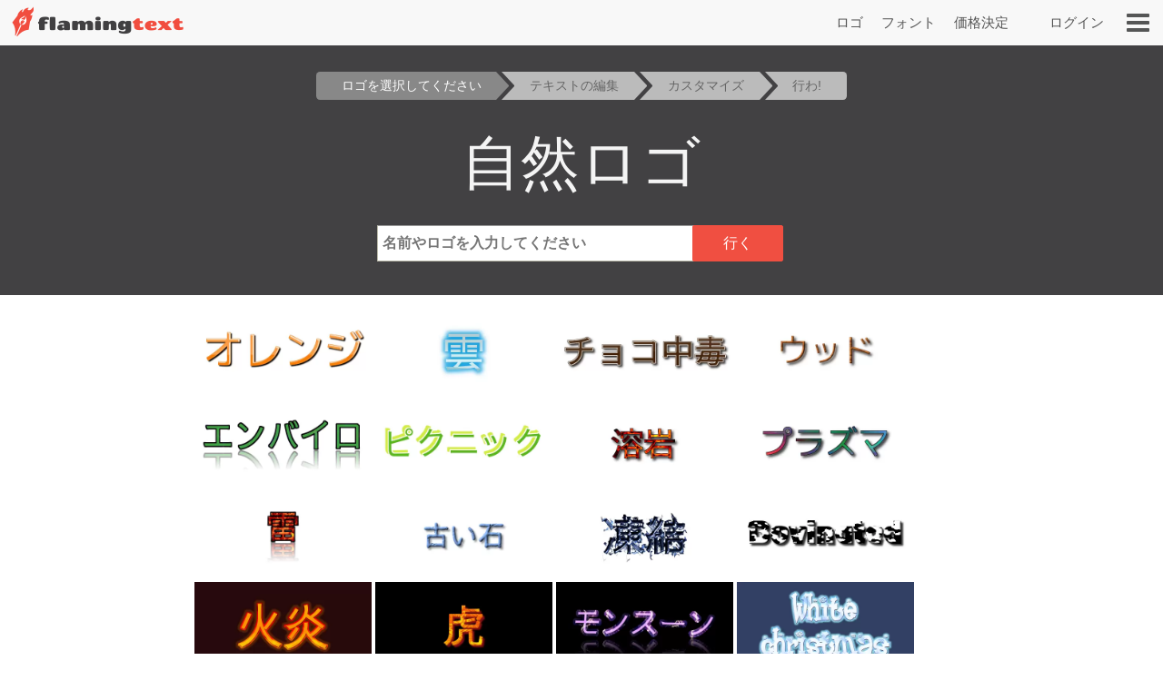

--- FILE ---
content_type: text/html;charset=UTF-8
request_url: https://flamingtext.jp/Nature-Logos?_loc=trailer
body_size: 18718
content:


		
<!DOCTYPE html>
<html lang="ja" id="html" class="" prefix="og: http://ogp.me/ns#" xmlns="http://www.w3.org/1999/xhtml" xmlns:fb="http://ogp.me/ns/fb#" xmlns:og="http://ogp.me/ns/fb#">
<!-- ftfluid/header -->
<head>
	<title>Nature Logos on FlamingText.com</title>
<meta name="description" content="Browse the free Logos in the Nature category."/><meta name="keywords" content="自由,ロゴ,ネイチャー"/><meta property="og:image" content="http://cdn1.ftimg.com/images/carousel/free-logos-3d-standing-padded-200-height.png"><meta name='viewport' content='width=device-width, initial-scale=1.0' ><meta name="robots" content="index, follow"/><link rel="canonical" href="https://flamingtext.jp/Nature-Logos" />
	<meta http-equiv="Content-Type" content="text/html; charset=UTF-8"/>
	<meta http-equiv='x-dns-prefetch-control' content='on'>
	<link rel="dns-prefetch" href="https://cdn1.ftimg.com">
	<link rel="dns-prefetch" href="https://logos.flamingtext.com">
	<meta name="copyright" content="FlamingText.com Pty Ltd" />
	
	<meta property="fb:admins" content="100000196742787"/>
	<meta property="fb:app_id" content="421611475551099"/>
	<meta name="apple-itunes-app" content="app-id=1054982568">
	<meta name="google-play-app" content="app-id=com.addtext.app">
	<meta name="p:domain_verify" content="5a94a801337dc939fc78787c47d1d3b6"/>
	<script>
	var html = document.getElementById("html");
	html.className = "has-js" + "";
	var premiumLogin = false;
	var isAtLeastPremiumMember = false;
	var isLoggedIn = false;
	var isMobile = false;
	var webp = true;
    const isAdmin = false;
    var ft=ft||{};
	ft.cmd=ft.cmd||[];

    </script>
	<style>/*
 * Copyright 1999-2025 FlamingText.com Pty Ltd
 * All rights are reserved.
 */
[class^="ftsprite-"]{display:inline-block;background-image:url("/images/ftsprite-952.png");background-size:195px 432px}.ftsprite-nib-195x40{background-position:0 0;width:195px;height:40px}.ftsprite-addtext16{background-position:0 -41px;width:16px;height:16px}.ftsprite-imagebot16{background-position:0 -58px;width:16px;height:16px}.ftsprite-blank16{background-position:0 -75px;width:16px;height:16px}.ftsprite-animator16{background-position:0 -92px;width:16px;height:16px}.ftsprite-animate24{background-position:0 -109px;width:24px;height:24px}.ftsprite-new-emblem-34x34{background-position:0 -134px;width:34px;height:34px}.ftsprite-new-star{background-position:0 -169px;width:26px;height:26px}.ftsprite-ft-premium-stars-b{background-position:0 -196px;width:20px;height:25px}.ftsprite-ft-premium-stars-p{background-position:0 -222px;width:20px;height:25px}.ftsprite-ft-premium-stars-g{background-position:0 -248px;width:38px;height:25px}.ftsprite-ft-premium-stars-grey{background-position:0 -274px;width:38px;height:25px}.ftsprite-hamburger-50x40{background-position:0 -300px;width:50px;height:40px}.ftsprite-facebook16{background-position:0 -341px;width:16px;height:16px}.ftsprite-twitter16{background-position:0 -358px;width:16px;height:16px}.ftsprite-ft-logonut-emblem{background-position:0 -375px;width:58px;height:57px}@media(min--moz-device-pixel-ratio:2.0),(-o-min-device-pixel-ratio:2.0),(-webkit-min-device-pixel-ratio:2.0),(min-device-pixel-ratio:2.0),(min-resolution:2.0dppx){[class^="ftsprite-"]{display:inline-block}.ftsprite-nib-195x40{background-image:url("/images/ftsprite-x2-952.png");background-size:195px 372px;background-position:0 0;width:195px;height:40px}.ftsprite-addtext16{background-image:url("/images/ftsprite-x2-952.png");background-size:195px 372px;background-position:0 -40px;width:16px;height:16px}.ftsprite-imagebot16{background-image:url("/images/ftsprite-x2-952.png");background-size:195px 372px;background-position:0 -57px;width:16px;height:16px}.ftsprite-blank16{background-image:url("/images/ftsprite-x2-952.png");background-size:195px 372px;background-position:0 -73px;width:16px;height:16px}.ftsprite-animator16{background-image:url("/images/ftsprite-x2-952.png");background-size:195px 372px;background-position:0 -90px;width:16px;height:16px}.ftsprite-animate24{background-image:url("/images/ftsprite-x2-952.png");background-size:195px 372px;background-position:0 -106px;width:12px;height:12px}.ftsprite-new-emblem-34x34{background-image:url("/images/ftsprite-x2-952.png");background-size:195px 372px;background-position:0 -119px;width:34px;height:34px}.ftsprite-new-star{background-image:url("/images/ftsprite-x2-952.png");background-size:195px 372px;background-position:0 -153px;width:26px;height:26px}.ftsprite-ft-premium-stars-b{background-image:url("/images/ftsprite-x2-952.png");background-size:195px 372px;background-position:0 -180px;width:20px;height:25px}.ftsprite-ft-premium-stars-p{background-image:url("/images/ftsprite-x2-952.png");background-size:195px 372px;background-position:0 -205px;width:20px;height:25px}.ftsprite-ft-premium-stars-g{background-image:url("/images/ftsprite-x2-952.png");background-size:195px 372px;background-position:0 -231px;width:38px;height:25px}.ftsprite-ft-premium-stars-grey{background-image:url("/images/ftsprite-x2-952.png");background-size:195px 372px;background-position:0 -256px;width:38px;height:25px}.ftsprite-facebook16{background-image:url("/images/ftsprite-x2-952.png");background-size:195px 372px;background-position:0 -282px;width:16px;height:16px}.ftsprite-twitter16{background-image:url("/images/ftsprite-x2-952.png");background-size:195px 372px;background-position:0 -298px;width:16px;height:16px}.ftsprite-ft-logonut-emblem{background-image:url("/images/ftsprite-x2-952.png");background-size:195px 372px;background-position:0 -315px;width:58px;height:57px}}*{margin:0;padding:0}*{-moz-box-sizing:border-box;-webkit-box-sizing:border-box;box-sizing:border-box}html{font:100%/1.5 Arial,sans-serif}body{text-rendering:optimizeLegibility}body,input,button{-webkit-font-smoothing:antialiased}h1{font-size:1.5em;margin-bottom:.5em;color:#424143}h2{font-size:18px;margin-bottom:.75em;border-bottom:1px solid #888;color:#484}h2 a{color:#484;text-decoration:none}h2 a:hover{color:#040}h2 .ft-secondary{margin-bottom:.75em;border-bottom:1px solid #aaa;color:#555}h3{margin-bottom:.5em}.symbianOS_240 body{width:240px}.symbianOS_320 body{width:320px}.symbianOS_360 body{width:360px}.symbianOS_640 body{width:640px}p{line-height:1.5;margin-bottom:1em}table{border-spacing:0;border-collapse:collapse}ul{list-style:none}a img{border:0}a{color:#040}.cf{display:block;*zoom:1}.cf:before,.cf:after{content:"";display:table}.cf:after{clear:both}input[type=number]{-moz-appearance:textfield}input[type=number]::-webkit-inner-spin-button,input[type=number]::-webkit-outer-spin-button{-webkit-appearance:none;margin:0}.clear{clear:both}.hide,.no-js .no-js-hide,.no-localStorage .no-localStorage-hide{display:none!important}button{font-family:Arial,sans-serif}button::-moz-focus-inner{border:0;padding:0}.ft-btn-border-mask{float:left;margin:5px 8px;border-radius:3px;overflow:hidden}.ft-btn,.ft-btn-small{display:block;position:relative;overflow:hidden;padding:7px 24px;width:100%;*width:auto;color:white;font:bold 16px/1.25 Arial,sans-serif;font-family:Arial,sans-serif;font-weight:400;text-align:center;white-space:nowrap;text-decoration:none;cursor:pointer;background:#f04f41;border:1px solid #f04f41;border-radius:2px;-webkit-user-select:none;-moz-user-select:none;-ms-user-select:none;-o-user-select:none;user-select:none}button.ft-btn,/ button.ft-btn-small{*padding:7px 0}.ft-btn:hover,.ft-btn-small:hover{border:1px solid #d84734;background:#d84734;box-shadow:none}.ft-btn:active{padding:8px 24px 6px}.ft-btn-small{display:block;letter-spacing:0;font-weight:normal;padding:4px 12px}.ft-btn-small:active{padding:5px 12px 3px}.ft-btn.secondary,.ft-btn-small.secondary{background:#ddd;filter:none;color:#333;border:1px solid #ddd;text-shadow:none;font-weight:normal}.ft-btn.secondary:hover,.ft-btn.secondary:focus,.ft-btn-small.secondary:hover,.ft-btn-small.secondary:focus{background:#ccc;box-shadow:none}.ft-btn .icon{margin-right:1em}.ft-btn-small .icon{margin:0 .75em 0 .25em}.buy-button .ft-btn,.buy-button .ft-btn-small{font-weight:bold;border-radius:4px}.ft-icon-btn-round{background-color:white;border:1px solid #555;border-radius:50em;display:inline-block;height:2.1em;width:2.1em;margin-right:.5em;padding:.5em;text-decoration:none}.ft-icon-btn-round:active{padding:.5em}.ft-icon-btn-round [class^="ftsprite-"],.ft-icon-btn-round .icon{vertical-align:top;margin:0}.ft-icon-btn-round.ft-btn.secondary{color:#555}.ft-btn.disabled,.ft-btn-small.disabled{color:#AAA!important;background:#DDD!important;filter:none!important;border-color:#AAA!important;cursor:default!important;text-shadow:none!important;box-shadow:none!important}.ft-btn.disabled{padding:8px 24px 6px}.ft-btn-small.disabled{padding:5px 12px 3px}input[type="text"],input[type="search"],input[type="number"],input[type="email"],input[type="password"],input[type="tel"],input[type="url"],select,option,textarea{-moz-border-bottom-colors:none;-moz-border-left-colors:none;-moz-border-right-colors:none;-moz-border-top-colors:none;background-color:white;border-color:#999 #aaa #bba #bba;border-image:none;border-style:solid;border-width:1px;font-family:Arial,sans-serif;font-size:.8125rem;margin-bottom:2px;margin-left:.2em;margin-right:1em;max-width:100%;padding:4px 0 4px 5px;width:95%}form textarea{min-height:2em;padding-bottom:0}input[type="text"],input[type="search"],input[type="number"],input[type="email"],input[type="password"],input[type="tel"],input[type="url"],select,option,textarea{background-color:white;width:95%;max-width:100%;font-family:Arial,sans-serif;font-size:13px;font-size:.8125rem;border:1px solid #bba;border-top:1px solid #999;border-right:1px solid #aaa;padding:4px 0 4px 5px;margin-bottom:2px;margin-left:.2em;margin-right:1em}form textarea{padding-bottom:0;min-height:2em}select{width:auto;height:24px;padding-top:2px;padding-right:2px;padding-bottom:2px}@media(max-width:699px){select{height:32px;padding:6px 5px}}@media(min-width:600px) and (max-width:1200px){.has-touch select{height:32px;padding:6px 5px}}option{width:auto;padding-left:8px;border:0;margin:0}input[type="text"]:focus,input[type="email"]:focus,input[type="password"]:focus,textarea:focus{border:1px solid #4343d1}.ftsprite-dragon-65x40{_background-image:url("/images/ft-dragon-65x40.png")!important}.ftsprite-nib-195x40{_background-image:url("/images/ft-nib-text-40.png")!important}.group{display:block;margin-bottom:1em}.group--large{margin-bottom:2em}.ft-hero .ft-top{width:100%;background:none repeat scroll 0 0 #f8f8f8;padding-bottom:10px;color:#555;text-align:center}.ft-hero-dark .ft-top{background-color:#424143}.ft-hero-light .ft-top{background-color:#eee}.ft-hero .ft-top{padding-top:15px}.ft-home-top .ft-hero-title,.ft-home-top .ft-hero-byline{color:#f4f4f4}.ft-hero-dark .ft-top .ft-hero-title{color:#f4f4f4}.ft-hero-light .ft-top .ft-hero-title{color:#666}.ft-hero-title{font-family:Arial,sans-serif;font-weight:300;font-size:65px;text-align:center;float:unset;margin-bottom:unset;color:#666;width:100%}.ft-hero-byline{font-family:Arial,sans-serif;font-size:24px/1.4em;font-weight:300;text-align:center;color:#666;width:100%}.ft-hero-dark .ft-top .ft-hero-byline{color:#f4f4f4}.ft-hero-light .ft-top .ft-hero-byline{color:#666}@media(max-width:490px){.ft-hero-title{font-size:24px}.ft-hero-byline{font-size:12px}}@media(max-width:840px){.ft-full{margin-right:10px}.ft-hero-title{font-size:2em;font-size:7vw}.ft-hero-byline{font-size:1em;font-size:3vw}}@media(max-width:1040px){.ft-hero-title{font-size:50px/1.4em;font-size:6vw}.ft-hero-byline{font-size:24px/1.4em;font-size:3vw}}@media(min-width:1041px){.ft-hero-title{font-size:50}.ft-hero-byline{font-size:24px}}@media(max-width:490px){.ft-hero-title{font-size:50px/1.4em;font-size:8vw}.ft-hero-byline{font-size:24px/1.4em;font-size:5vw}}.ft-content{min-height:600px}.ft-full{margin-left:200px;margin-right:200px;padding-left:7px;padding-right:7px}.ft-full.ft-noads{margin-left:0;margin-right:0}.ft-full-adleft{left:5px;top:10px;position:absolute}.ft-full-adright{right:5px;top:10px;position:absolute}.ft-full-section{position:relative}.ft-full{padding-bottom:50px}@media(max-width:1080px){.ft-full{margin-left:10px}}@media(max-width:840px){.ft-full{margin-right:10px;padding:0}}@media(max-width:500px){.ft-full{margin:0;padding-left:5px;padding-right:5px}}.arrow.ft-btn:after,.arrow.ft-btn-small:after,.arrow-left.ft-btn:before,.arrow-left.ft-btn-small:before{border-radius:50em;display:inline-block;font-size:1em;height:1.225em;width:1.125em;*width:0;*height:0;text-align:center;background:rgba(0,0,0,.15);font-family:Georgia,Arial,sans-serif;line-height:1.05;position:relative;top:-1px;margin-bottom:-5px}.disabled.arrow.ft-btn:after,.disabled.arrow.ft-btn-small:after,.disabled.arrow-left.ft-btn:before,.disabled.arrow-left.ft-btn-small:before{background:0}.arrow.ft-btn:after,.arrow.ft-btn-small:after{margin-left:20px;margin-right:-10px;padding:0 0 0 .1em}.arrow-left.ft-btn:before,.arrow-left.ft-btn-small:before{margin-right:20px;margin-left:-10px;width:1.225em}.arrow.ft-btn-small:after{font-size:.9em;margin:0 0 0 10px}.arrow-left.ft-btn-small:before{font-size:.9em;margin:0 10px 0 0}.secondary.arrow.ft-btn:after,.secondary.arrow.ft-btn-small:after,.secondary.arrow-left.ft-btn:before,.secondary.arrow-left.ft-btn-small:before{background:rgba(0,0,0,.1)}.ft-btn.disabled,.ft-btn-small.disabled,.arrow.ft-btn.disabled:after,.arrow.ft-btn-small.disabled:after{color:#AAA!important;background:#DDD!important;filter:none!important;border-color:#AAA!important;cursor:default!important;text-shadow:none!important;box-shadow:none!important}.ft-btn.disabled{padding:8px 24px 6px}.ft-btn-small.disabled{padding:5px 12px 3px}.fade-in .ft-btn.disabled,.fade-in .ft-btn-small.disabled{filter:alpha(opacity=0)}.faded-in .ft-btn.disabled,.faded-in .ft-btn-small.disabled{filter:none}.faded-in .disabled.ft-btn,.faded-in .disabled.ft-btn-small{filter:none}.center-self{margin-left:auto;margin-right:auto}.center-wrapper{text-align:center}.ft-search-field-btn{color:black;float:right;border:1px solid #666;font-size:13px;height:26px;line-height:26px;*height:24px;*line-height:24px;border-radius:2px;padding:0 0 0 5px;*height:auto;height:auto\0/;*padding:4px 0 4px 5px;padding:5px 0 4px 5px\0/;line-height:inherit\0/}.ft-search-field-btn{float:right;padding:0;height:26px;width:29px;margin-left:-29px;border:1px solid #666;border-radius:0 3px 3px 0;background:#eee;background:-webkit-linear-gradient(top,#fff 0,#ccc 100%);background:linear-gradient(to bottom,#fff 0,#ccc 100%);box-shadow:0 1px 1px rgba(0,0,0,.25);cursor:pointer;position:relative;z-index:1}.ft-search-field-btn:hover{box-shadow:inset 0 1px 1px rgba(50,50,50,.25)}.ft-search-field-btn::-moz-focus-inner{padding:0;border:0}.ft-input-btn-icon{display:block;width:27px;height:24px}.ft-search-input-btn-icon{background:url("/images/icons/ft-ui-icon-spritesheet.png") top center no-repeat}.ft-alphabet-list{font-size:14px}.ft-alphabet-list li{float:left;min-width:8px;text-align:center}.ft-alphabet-list a,.ft-alphabet-list .ft-font-li-active{display:block;text-decoration:none;color:black;padding:4px 2px 4px}.ft-alphabet-list a:hover{text-decoration:underline}@media(max-width:800px){.ft-alphabet-list li{min-width:20px}.ft-alphabet-list-lead{display:block;padding:4px 2px 4px}}.checkered{background-image:url('/images/checkered.png')}.ft-back-to-top{clear:both;display:block;float:right;padding:6px 0;font-size:14px;margin-bottom:1em;text-decoration:none;color:#f04f41}@media(max-width:700px){.ft-back-to-top{float:none;text-align:center}}.collapse-arrow{cursor:pointer;*text-decoration:underline}.collapse-arrow:after{content:"\25bc";margin-left:.3em}.active.collapse-arrow:after,.active .collapse-arrow:after{content:"\25b2"}.abs-center-self{position:absolute;margin:auto;top:0;bottom:0;left:0;right:0}.blocker,.abs-overlay{position:absolute;top:0;left:0;bottom:0;right:0;z-index:1}.blocker{background:url('/images/x.gif')}.logoImageDiv{position:relative;max-width:100%}.logoImage{max-width:100%;max-height:100%;vertical-align:bottom}.fullSize.logoImage{max-width:none!important;max-height:none!important}.no-touch .logoImageDiv:hover .logoPreviewOverlay{z-index:20;*height:auto}.logoPreviewOverlay{display:block;position:absolute;height:auto;width:530px;padding-bottom:10px;top:-20px;*top:20px;left:50px;z-index:-10;overflow:hidden}.logoPreviewFixed .logoPreviewOverlay{top:0}.logoPreviewOverlayMessage{position:relative;padding:.5em 2em 0;*padding-bottom:.5em;background-color:#fafad2;border:1px solid #c4c465;text-align:center;cursor:default;visibility:hidden;-webkit-transition:-webkit-transform .85s cubic-bezier(.175,.885,.1,1.09) .35s;transition:transform .85s cubic-bezier(.175,.885,.1,1.09) .35s;-webkit-transform:translateY(-300px);-ms-transform:translateY(-300px);transform:translateY(-300px)}.logoPreviewOverlayMessage:hover{-webkit-transition:none;transition:none}.logoPreviewOverlayMessage p{float:left;font-size:15px;color:#1a1a1a}.logoPreviewOverlayMessage a{color:#8c8c00}.no-touch .logoPreviewOverlayMessage a:hover{color:#6b6b00}.no-touch .logoImageDiv:hover .logoPreviewOverlay{top:-20px}.no-touch .logoImageDiv:hover .logoPreviewOverlayMessage{visibility:visible;-webkit-transform:translateY(0);-ms-transform:translateY(0);transform:translateY(0)}.ft-fluid-wrapper{height:auto!important;min-height:100%;overflow:hidden;position:relative;width:100%}.ft-breadcrumbs{font-size:13px;margin-bottom:10px;color:#444}.ft-breadcrumbs a{color:#777}.ft-seo-blurb{margin:40px 0 20px 0}.ft-seo-blurb.intro{margin-top:20px}.ft-seo-blurb.intro h2{margin-top:20px}.ft-seo-blurb.outro{margin-bottom:60px}.ft-seo-blurb ol{margin-left:1.1em}.ft-seo-blurb ol li{margin-bottom:10px}.ft-seo-blurb ul{list-style:disc;margin-left:1.1em}.ft-seo-blurb ul li{margin-bottom:10px}@media(max-width:1200px){.has-touch .ft-breadcrumbs{line-height:32px;margin:-8px 0 4px}.has-touch .ft-breadcrumbs a{display:inline-block}}@media(max-width:800px){.ft-breadcrumbs{line-height:32px;margin:-8px 0 4px}.ft-breadcrumbs a{display:inline-block}}.ft-header{width:100%;background:#f8f8f8 none repeat scroll 0 0;height:50px;display:flex}.ft-header-logo{margin-left:10px;text-decoration:none}.ft-header-logo img{margin-top:4px}.ft-header-account{float:right;height:50px;z-index:1011;color:#555;padding:0 10px}.ft-header-account a{text-decoration:none;font-size:15px;font-weight:normal;line-height:50px}.ft-header-account a img{padding-top:15px}.ft-header-menu{float:right;height:50px}.ft-header-menu img{margin:15px;cursor:pointer;width:25px}.opera-mini .ft-header-menu-action{height:50px;padding:15px 20px}.ft-header-menu-action:active{color:#444}@media(max-width:400px){.ft-header{height:45px}.ft-header-logo{margin-left:0}.ft-header-logo img{width:auto!important;height:auto!important;max-height:35px!important;padding:3px 0 0}.ft-header-account{padding:0}}@media(max-width:300px){.ft-header-account{display:none}}.ft-your-logo{display:inline-block;height:40px;max-width:400px;width:80%;margin:20px auto;position:relative}.ft-your-logo-input{display:inline-block!important;float:none!important;font-size:16px!important;font-weight:bold!important;height:40px!important;left:-25px!important;width:100%!important;margin:0!important;position:absolute!important;top:0!important}.ft-your-logo .ft-btn-border-mask button{height:40px;padding:9px 5px}.ft-your-logo .ft-btn-border-mask{border-radius:0;display:inline-block;margin:0;position:absolute;right:-22px;top:0;vertical-align:bottom;width:100px}.ft-logos{text-align:justify;position:relative;padding-left:5px;padding-right:5px;display:flex;flex-wrap:wrap;padding-top:10px;padding-bottom:10px}.ft-logos-black{background-color:#000;margin-bottom:15px}.ft-logo.ft-black{border-color:#fff}.ft-logos:after{display:inline-block;width:100%;content:''}.ft-logo-2x{max-width:480px;min-height:60px;aspect-ratio:4}.ft-logo{align-content:center;max-width:240px;min-height:80px;aspect-ratio:2}.ft-logo,.ft-logo-2x{background-color:#fff;border:1px solid white;font-size:0;margin:1px;max-height:120px;height:100%;text-align:center;position:relative;overflow:hidden}.ft-black{background-color:#000}.ft-logo:hover,.ft-logo-2x:hover{border:1px solid #4040de;box-shadow:0 0 2px 1px #4040de}.ft-logo img,.ft-logo-2x img{max-width:100%;max-height:100%;width:auto;height:auto}@media(max-width:9999px){.ft-logo{width:16%}.ft-logo-2x{width:24%}}@media(max-width:2000px){.ft-logo-2x{width:32%}}@media(max-width:1570px){.ft-logo{width:19%}}@media(max-width:1400px){.ft-logo-2x{width:49%}}@media(max-width:1300px){.ft-logo{width:23%}}@media(max-width:840px){.ft-logo{width:32%}}@media(max-width:520px){.ft-logo-2x{width:98%}}@media(max-width:490px){.ft-logo{width:48%}}@media(max-width:250px){.ft-logo{width:95%}}.ft-game-logo-2x{max-height:240px;min-height:60px}.ft-game-logo{max-width:240px;min-height:80px;max-height:unset;aspect-ratio:1}.ft-game-logo-2x img{max-height:240px}.ftll{display:flex;flex-wrap:wrap;margin-top:5px;margin-bottom:20px}.ftll-item{position:relative;margin:2.5px;display:block;overflow:hidden;border-radius:5px;flex-basis:var(--ftllFlexBasisDef);border:1px solid #fff}.ftll-item:hover{border:1px solid #4040de;box-shadow:0 0 2px 1px #4040de}@media(max-width:1280px){.ftll-item{flex-basis:var(--ftllFlexBasisLarge)}}@media(max-width:1024px){.ftll-item{flex-basis:var(--ftllFlexBasisMedium)}}@media(max-width:600px){.ftll-item{flex-basis:var(--ftllFlexBasisSmall)}}.ftll-item-inner{overflow:hidden;top:0;left:0;width:100%;height:100%;align-content:center}.ftll-item-inner-picture{width:100%;position:relative}.ftll picture{display:block;line-height:0}.ftll img{width:100%;height:auto;aspect-ratio:auto}.ftll-item a{display:block;position:absolute;text-decoration:none;top:0;left:0;height:100%;width:100%}.ft-black{background-color:#000}.ft-wizard-statusbar{display:inline-block;font-size:14px;font-size:.875rem;line-height:1;margin-top:1em;margin-bottom:1em;-webkit-user-select:none;-moz-user-select:none;-ms-user-select:none;-o-user-select:none;user-select:none}.ft-wizard-statusbar-item{float:left;white-space:nowrap;background-color:#e0e0e0;color:#666;padding:.6em 1.2em .6em 2.2em;margin-right:6px;*padding:4px 18px;text-align:center;text-decoration:none;position:relative;cursor:default}.ft-hero-dark .ft-wizard-statusbar-item{background-color:#bbb}.ft-wizard-statusbar-item.first{padding-left:2em;*padding-left:18px;border-radius:.3em 0 0 .3em}.ft-wizard-statusbar-item.last{padding-right:2em;*padding-right:18px;border-radius:0 .3em .3em 0;margin-right:0}.ft-wizard-statusbar-item.linked{cursor:pointer}.ft-wizard-statusbar-item.linked:hover{background-color:#AAA;color:white}.ft-hero-dark .ft-wizard-statusbar-item.linked:hover{color:#424143}.ft-wizard-statusbar-item.selected,.ft-wizard-statusbar-item.selected:hover{background-color:#424143;color:white;cursor:default}.ft-hero-dark .ft-wizard-statusbar-item.selected,.ft-hero-dark .ft-wizard-statusbar-item.selected:hover{background-color:#888}.ft-wizard-ie7-seperator{float:left;color:#666;margin:4px 4px 4px 0;display:none;*display:inline-block;*vertical-align:middle;*zoom:1}.ft-wizard-statusbar-item:after,.ft-wizard-statusbar-item:before{content:"";height:0;width:0;border-style:solid;border-width:1.1em 0 1.1em 1em;position:absolute;left:100%;top:0;-webkit-transform:rotate(360deg)}.ft-wizard-statusbar-item:before{border-color:transparent transparent transparent white;left:0}.ft-hero-dark .ft-wizard-statusbar-item:before{border-color:transparent transparent transparent #424143}.ft-wizard-statusbar-item:after{border-color:transparent transparent transparent #e0e0e0;z-index:1}.ft-hero-dark .ft-wizard-statusbar-item:after{border-color:transparent transparent transparent #bbb}.ft-wizard-statusbar-item.linked:hover:after{border-color:transparent transparent transparent #aaa}.ft-wizard-statusbar-item.selected:after,.ft-wizard-statusbar-item.selected:hover:after{border-color:transparent transparent transparent #424143}.ft-hero-dark .ft-wizard-statusbar-item.selected:after,.ft-hero-dark .ft-wizard-statusbar-item.selected:hover:after{border-color:transparent transparent transparent #888}.ft-wizard-statusbar-item.first:before,.ft-wizard-statusbar-item.last:after{display:none}@media(max-width:550px){.ft-wizard-statusbar{font-size:12px;font-size:.75rem}.ft-wizard-statusbar-item{margin-right:4px}}@media(max-width:450px){.ft-wizard-statusbar-item{padding:.5em .2em .5em 1.3em}.ft-wizard-statusbar-item.first{padding-left:.7em}.ft-wizard-statusbar-item.last{padding-right:.7em}.ft-wizard-statusbar-item:after,.ft-wizard-statusbar-item:before{border-width:1em 0 1em 1em}}@media(max-width:350px){.ft-wizard-statusbar{margin-top:0;margin-bottom:0}.ft-wizard-statusbar-item{margin-bottom:.5em;padding:.5em 0 .5em 1.3em}.ft-wizard-statusbar-item.first{padding-left:.6em}.ft-wizard-statusbar-item.last{padding-right:.6em}}@media(max-width:318px){.ft-wizard-statusbar-item{border-radius:0;padding:.1em 0 .1em .7em;margin-right:3px}.ft-wizard-statusbar-item.first,.ft-wizard-statusbar-item.last{padding-left:.2em;border-radius:0}.ft-wizard-statusbar-item:after,.ft-wizard-statusbar-item:before{border-width:.6em 0 .6em .6em}}.opera-mini .ft-wizard-statusbar{margin-top:.5em;margin-bottom:.5em}.opera-mini .ft-wizard-statusbar-item{border-radius:0;padding:.1em 0 .1em .7em;margin-right:3px}.opera-mini .ft-wizard-statusbar-item.first{padding-left:.2em;border-radius:0}.opera-mini .ft-wizard-statusbar-item.last{padding-right:.2em;border-radius:0}.opera-mini .ft-wizard-statusbar-item:after,.opera-mini .ft-wizard-statusbar-item:before{border-width:.6em 0 .6em .6em}.ft-preview-variation-wrapper{margin-top:20px}</style>
				    <!--/css/logos-952.min.css--><style>/*
 * Copyright 1999-2025 FlamingText.com Pty Ltd
 * All rights are reserved.
 */
.ft-logos{text-align:justify;position:relative;padding-left:5px;padding-right:5px;display:flex;flex-wrap:wrap;padding-top:10px;padding-bottom:10px}.ft-logos-black{background-color:#000;margin-bottom:15px}.ft-logo.ft-black{border-color:#fff}.ft-logos:after{display:inline-block;width:100%;content:''}.ft-logo-2x{max-width:480px;min-height:60px;aspect-ratio:4}.ft-logo{align-content:center;max-width:240px;min-height:80px;aspect-ratio:2}.ft-logo,.ft-logo-2x{background-color:#fff;border:1px solid white;font-size:0;margin:1px;max-height:120px;height:100%;text-align:center;position:relative;overflow:hidden}.ft-black{background-color:#000}.ft-logo:hover,.ft-logo-2x:hover{border:1px solid #4040de;box-shadow:0 0 2px 1px #4040de}.ft-logo img,.ft-logo-2x img{max-width:100%;max-height:100%;width:auto;height:auto}@media(max-width:9999px){.ft-logo{width:16%}.ft-logo-2x{width:24%}}@media(max-width:2000px){.ft-logo-2x{width:32%}}@media(max-width:1570px){.ft-logo{width:19%}}@media(max-width:1400px){.ft-logo-2x{width:49%}}@media(max-width:1300px){.ft-logo{width:23%}}@media(max-width:840px){.ft-logo{width:32%}}@media(max-width:520px){.ft-logo-2x{width:98%}}@media(max-width:490px){.ft-logo{width:48%}}@media(max-width:250px){.ft-logo{width:95%}}.ft-game-logo-2x{max-height:240px;min-height:60px}.ft-game-logo{max-width:240px;min-height:80px;max-height:unset;aspect-ratio:1}.ft-game-logo-2x img{max-height:240px}
</style>				    <!--/css/justify-grid-952.min.css--><style>/*
 * Copyright 1999-2025 FlamingText.com Pty Ltd
 * All rights are reserved.
 */
.ft-justify-grid{text-align:justify;line-height:0;*text-justify:distribute-all-lines;*zoom:expression(this.runtimeStyle.zoom="1",this.appendChild(document.createElement("span")).style.fontSize="0")}.ft-justify-grid:after{content:'';display:inline-block;width:100%}.ft-justify-grid-item,.ft-justify-grid .ft-logo-border{display:inline-block;vertical-align:top;line-height:1.5;*display:inline;*zoom:1}.placeholder.ft-justify-grid-item{height:0!important;padding:0!important;border:0!important;margin:0!important}.ft-justify-grid .ft-logo-border{float:none;margin:0 0 1em 0;width:32%;*width:29%}.mobile .ft-justify-grid .ft-logo-border{width:48%;max-width:48%}@media(max-width:350px){.ft-justify-grid .ft-logo-border{max-width:31%}.mobile .ft-justify-grid .ft-logo-border{max-width:47%}}@media(max-width:320px){.ft-justify-grid .ft-logo-border{max-width:30%}.mobile .ft-justify-grid .ft-logo-border{max-width:46%}}
</style>				    <!--/css/logo-cat-952.min.css--><style>/*
 * Copyright 1999-2025 FlamingText.com Pty Ltd
 * All rights are reserved.
 */
.ft-cat-nav{color:#fff;margin-bottom:1em;max-width:100%;text-shadow:0 0 0 transparent,1px 1px 2px #101010}.ft-cat-nav.wide{width:100%}.ft-cat-nav.box,.logo-cat-box{float:left;width:300px}.ft-cat-nav.single-col{float:left;width:148px}.ft-cat-nav-header{color:#f8f8f8;font-size:15px;font-weight:normal;font-family:"Roboto",Arial,sans-serif;margin-bottom:0;padding:10px 0;text-indent:12px;background:#f04f41;border:2px solid #f04f41;cursor:default;border-radius:3px 3px 0 0;text-shadow:none}.wide .ft-cat-nav-header{text-indent:1em;padding:5px 0}.ft-cat-nav-list{font-size:15px;padding:14px 0;background-color:#424143;padding:10px 2px;border:2px solid #424143;border-top:0;border-radius:0 0 2px 2px}.wide.ft-cat-nav .ft-cat-nav-list{padding:8px 10px}.ft-cat-nav-column{float:left}.box .ft-cat-nav-column{width:49%}.single-col .ft-cat-nav-column{float:none}.col-4.ft-cat-nav-column{width:33%}.ft-cat-nav-list-border{margin-left:5px;margin-right:35px;margin-bottom:5px;height:11px;border-bottom:1px dashed #f04f41}.wide.ft-cat-nav .ft-cat-nav-promo-ul{float:left;border-right:1px dashed #f04f41;*margin-left:-1px;padding-right:.5%}.ft-cat-nav-list li{white-space:nowrap;display:block;margin-left:6px}.ft-cat-nav-list a{display:block;text-decoration:none;color:#bbb;padding-top:2px;text-indent:7%;text-shadow:none;padding-bottom:6px;padding-top:6px}.ft-cat-nav-list a:hover{color:#fff}.wide .ft-cat-nav-list [data-catsize]:after{content:" ("attr(data-catsize)")"}@media(max-width:800px){.wide.ft-cat-nav-list{font-size:14px;padding:8px 1%}.ft-cat-nav-header{background:#f04f41}}@media(max-width:500px){.wide .ft-cat-nav-list [data-catsize]:after{content:""}}
</style><!--inline critical path css-->
		<style>
</style>

<link rel="apple-touch-icon" sizes="180x180" href="https://cdn1.ftimg.com/images/icons/apple-icon-180x180.png" />
<link rel="apple-touch-icon" sizes="57x57" href="https://cdn1.ftimg.com/images/icons/apple-icon-57x57.png" />
<link rel="icon" type="image/png" sizes="192x192"  href="https://cdn1.ftimg.com/images/icons/android-icon-192x192.png" />
<link rel="icon" type="image/png" sizes="32x32"  href="https://cdn1.ftimg.com/images/icons/favicon-32x32.png" />
<meta name="msapplication-TileColor" content="#ffffff">
<meta name="msapplication-TileImage" content="https://cdn1.ftimg.com/images/icons/ms-icon-144x144.png" />

<script  src="https://cdn1.ftimg.com/js/ftnew2-ja_JP-952.min.js"></script><!-- /js/tooltip-952.min.js--><script>/*
 * Copyright 1999-2025 FlamingText.com Pty Ltd
 * All rights are reserved.
 */
var $jscomp=$jscomp||{};$jscomp.scope={};$jscomp.findInternal=function(a,e,c){a instanceof String&&(a=String(a));for(var b=a.length,f=0;f<b;f++){var g=a[f];if(e.call(c,g,f,a))return{i:f,v:g}}return{i:-1,v:void 0}};$jscomp.ASSUME_ES5=!1;$jscomp.ASSUME_NO_NATIVE_MAP=!1;$jscomp.ASSUME_NO_NATIVE_SET=!1;$jscomp.defineProperty=$jscomp.ASSUME_ES5||"function"==typeof Object.defineProperties?Object.defineProperty:function(a,e,c){a!=Array.prototype&&a!=Object.prototype&&(a[e]=c.value)};
$jscomp.getGlobal=function(a){return"undefined"!=typeof window&&window===a?a:"undefined"!=typeof global&&null!=global?global:a};$jscomp.global=$jscomp.getGlobal(this);$jscomp.polyfill=function(a,e,c,b){if(e){c=$jscomp.global;a=a.split(".");for(b=0;b<a.length-1;b++){var f=a[b];f in c||(c[f]={});c=c[f]}a=a[a.length-1];b=c[a];e=e(b);e!=b&&null!=e&&$jscomp.defineProperty(c,a,{configurable:!0,writable:!0,value:e})}};
$jscomp.polyfill("Array.prototype.find",function(a){return a?a:function(a,c){return $jscomp.findInternal(this,a,c).v}},"es6","es3");$(document).ready(function(){$.fn.visible=function(a,e){var c=$(this).eq(0),b=c.get(0),f=$(window),g=f.scrollTop();f=g+f.height();var d=c.offset().top;c=d+c.height();return!!(!0===e?b.offsetWidth*b.offsetHeight:1)&&(!0===a?d:c)<=f&&(!0===a?c:d)>=g}});
function showTooltip(a,e,c){if(e.is(":visible")){var b=$(".ft-tooltip").first();0===b.length&&(b=$("<div class='ft-tooltip fade-in'><i class='ft-tooltip-close-btn'>\u00d7</i><div class='ft-tooltip-msg'></div></div>").appendTo("body"));var f=$html.hasClass("has-csstransforms")&&!/(AppleWebKit)/i.test(ua);f&&b.addClass("transforms");b.addClass("no-anim").removeClass("faded-in");var g=b.find(".ft-tooltip-close-btn");$(document).off("click.ft-tooltip");g.off("click.ft-tooltip");b.find(".ft-tooltip-msg").html(a);
var d=b[0].style;a=e.offset().left;var m=e.offset().top,l=0;d.top="0px";d.left="0px";var h=$(window).width();window.innerWidth&&(h=Math.max(h,window.innerWidth));h-=a;var n=b.outerWidth();h<n?(l=-(n-h),-1*l>n/2?b.addClass("ft-tooltip-arrow-right"):36<-1*l&&b.addClass("ft-tooltip-arrow-middle")):b.removeClass("ft-tooltip-arrow-right ft-tooltip-arrow-middle");var k=m-b.innerHeight()-12;k<$(window).scrollTop()?(k=m+e.innerHeight()+12,b.addClass("ft-tooltip-arrow-top")):b.removeClass("ft-tooltip-arrow-top");
h=k+-10;a=parseInt(a)+l;d.zIndex="2000";d.top=h+"px";d.left=a+"px";f&&(d.OTransform="",d.webkitTransform="",d.MozTransform="",d.msTransform="",d.transform="");setTimeout(function(){b.hasClass("ft-tooltip-arrow-top")||(k=m-b.innerHeight()-12);if(!$(b).visible()){var a=k;b.hasClass("ft-tooltip-arrow-top")&&(a=k-e.innerHeight()-12);window.scrollTo(0,a)}b.removeClass("no-anim");f?(d.OTransform="translate3d(0,10px,0)",d.webkitTransform="translate3d(0,10px,0)",d.MozTransform="translate3d(0,10px,0)",d.msTransform=
"translate3d(0,10px,0)",d.transform="translate3d(0,10px,0)"):d.top=k+"px";b.addClass("faded-in")},50);g.on("click.ft-tooltip",function(a){a.stopPropagation();b.removeClass("faded-in");d.zIndex="";$(document).off("click.ft-tooltip touchstart.ft-tooltip");g.off("click.ft-tooltip");c()});setTimeout(function(){$(document).on("click.ft-tooltip touchstart.ft-tooltip",function(a){$(a.target).parents().addBack().is(b)||g.trigger("click")});$(window).resize(function(){g.trigger("click")})},50)}};

</script><!-- /js/logoPage-952.min.js--><script>/*
 * Copyright 1999-2025 FlamingText.com Pty Ltd
 * All rights are reserved.
 */
$(document).ready(function(){$(html).hasClass("mobile")&&collapseContent($(".ft-logo-list-alphabetical-header"),$(".ft-logo-list-alphabetical-content"))});

</script>

	
	<!--async analytics-->





 
 </script>
<!-- Google tag (gtag.js) -->
<script async src="https://www.googletagmanager.com/gtag/js?id=G-5FBCKV4TZX"></script>
<script>
  window.dataLayer = window.dataLayer || [];
  function gtag(){dataLayer.push(arguments);}
  gtag('js', new Date());

  gtag('config', 'G-5FBCKV4TZX');
</script>
 
<script>
  (function(c,a,m,e,r,o,n){ c['StatBotObject']=r; c[r]=c[r]||function(){(
  c[r].q=c[r].q||[]).push(arguments)},c[r].l=1*new Date(); o=a.createElement(m),
  n=a.getElementsByTagName(m)[0]; o.async=1; o.src=e; n.parentNode.insertBefore(o,n)
  })(window,document,'script','https://www.stat-bot.com/js/analytics.js','statbot');

  window.onerror = function(msg,url,line,col,err) {
	statbot('sendError',msg,url,line,col,err);
	
  };
  statbot('setId', 'flamingtext');
  statbot('setVersion','952');
  statbot('setServer','www13');
  statbot('setUserType','visitor');
  statbot('setAbTest','b');
  statbot('setLocParam','_loc');
  statbot('setActionParam','_action');
  statbot('setMaxSendErrors','1');
  statbot('sendPageView');
</script>




	<script async src="https://pagead2.googlesyndication.com/pagead/js/adsbygoogle.js?client=ca-pub-4221310471306460"
     crossorigin="anonymous"></script>

</head>
<body>






<script>
	if (!window.pageYOffset) {
		window.scrollTo(0, 1);
		window.scrollTo(0, 0);
	}
	setTimeout(function() {
		if (!window.pageYOffset) {
			window.scrollTo(0, 1);
			window.scrollTo(0, 0);
		}
	}, 20);
</script>

<div class="ft-fluid-wrapper">
	<header class="ft-header">
		<a class="ft-header-logo" title="トップ"
			href="/?_loc=top"> <img width="195" height="40"
			src="https://cdn1.ftimg.com/images/ft-nib-text-80.png"
			alt="FlamingText.com logo" />
		</a>
		
<style>
.ft-top-search {
	flex-grow: 1;
	margin-left:20px;
}

.ft-top-search-inside {
	max-width: 250px;
	position: relative;
	border-radius: 50px !important;
	display:flex;
	border: 1px solid grey;
	margin-top:6px;
}

.ft-top-search-input-div {
	flex-grow:1;
}

.ft-top-search input {
	margin:0 !important;
	padding: 10px 15px !important;
	background-color: #f8f8f8 !important;
	border-radius: 50px 0px 0px 50px;
	width:100% !important;

}

.ft-top-search button {
	box-sizing: border-box;
	width:45px;
	position:relative;
	border:0;
	background-color: #e9e9e9;
	border-radius: 0 50px 50px 0;
}

.ft-top-search svg {
	width:18px;
	height:18px;
}

.searchResults {
    background-color: white;
    border: 1px solid black;
    display: flex;
    max-width: 270px;
    flex-direction: column;
    z-index: 30;/*dynamic form 15*/
    position: relative;
    padding: 10px;
}

.searchItemImage {
text-align:center;
}
.search-type-logo:hover,.search-type-font:hover {
background-color:#ccc;
}

.ft-header-nav {
	float: right;
	height: 50px;
	margin-right: 15px; /*border-right: 2px solid #fff;*/
}

.ft-nav-menu-item {
	float: right;
	margin-right: 20px;
	font-size: 15px;
}

.ft-nav-heading {
	text-decoration: none;
	line-height: 50px;
	color: #555;
}

.ft-nav-heading:hover {
	color: #000;
}

[class^="ft-fluid-header-"], [class*=" ft-fluid-header-"] {
	display: none;
}

.ft-nav-menu-item:hover [class^="ft-fluid-header-"], .ft-nav-menu-item:hover [class*=" ft-fluid-header-"]
	{
	display: block;
}

@media ( max-width : 699px) {
	.ft-header-nav {
		display: none;
	}
}
</style>
		<div class="ft-top-search flat">
			
		</div>


		<div id="ft-header-right" class="ft-header-right">
			<div id="ft-header-menu" class="ft-header-menu"
				title="メニュー">
				<div id="ft-header-menu-action"
					class="ft-nav-action ft-header-menu-action">
					<img src="https://cdn1.ftimg.com/x2/images/hamburger-grey-25x20.png"
						width="25" height="20" alt="メニュー">
				</div>
			</div>



			<div class="ft-header-account" title="マイアカウント">
				
				<a class="ft-nav-heading" href='/Account/login'>ログイン</a>
				
			</div>
			

			<div class="ft-header-nav" id="ft-header-nav">
				<div class="ft-nav-menu-item">
					<a class="ft-nav-heading" href="/Store/pricing?_loc=top">価格決定</a>
				</div>
				<div class="ft-nav-menu-item">
					<a class="ft-nav-heading" href="/Fonts?_loc=top">フォント</a>
				</div>
				<div class="ft-nav-menu-item">
					<a class="ft-nav-heading" href="/All-Logos?_loc=top">ロゴ</a>
				</div>
			</div>





		</div>

<script>
var searchDiv = null;
var cdn="https://cdn1.ftimg.com";
function updateResults(result) {
	if (searchDiv) {
		$(searchDiv).remove();
		}
	searchDiv=$("<div class='searchResults'></div>");
	
	
    for (let i=0;i<result.length;i++) {
        let x = result[i];
        console.log(i+":"+x.title+":"+x.image+":"+x.url);
        if (x.type == 'logo') {
	        searchDiv.append("<a href='"+x.url+"'><div class='search-type-"+x.type+"'><span class='searchItemTitle'>"+x.title+"</span>\
	        <div class='searchItemImage'><img src='"+cdn+x.image+"' width='150' height='50'></div></div></a>");
        } else {
        	searchDiv.append("<a href='"+x.url+"'><div class='search-type-"+x.type+"'><span class='searchItemTitle'>"+x.title+"</span>\
        	<div class='searchItemImage'><img src='"+cdn+x.image+"' width='250' height='75'></div></div></a>");
    	}
	}
    $(".ft-top-search").append(searchDiv);
}

var searchXhr= null;
function searchUpdate(val) {
		if (val === undefined) {
			setTimeout(() => {
				let val = $(".ft-top-search-text-input").val();
				searchUpdate(val);
				},1);
			return;
		}
        if (searchXhr) {
			console.log("abort old search");
            searchXhr.abort();
        }
        let context=undefined;
        val = val.trim();
        if (val == "")
        	return;
        searchXhr = $.ajax({url:"/Ajax/search?q="+encodeURIComponent(val),async:true, context:context, cache:false, dataType:"json",
                success:function(result) {
                        searchXhr = null;
                        if (result.length) {
								updateResults(result);
                        } else if (result.error) {
                                console.log("search error:"+result.error);
                        } else {
                                // clear search
                        }
                },
                error: function(req,textStatus) {
                        searchXhr = null;
                        if (textStatus == "abort")
                        	return;
                        console.log("http error:"+textStatus);
                        window.alert("search failed");
                        //this.self._ajaxFailed("http error:"+textStatus, this.val);
                }
        });
}
function searchHide() {
	if (searchDiv) {
		$(searchDiv).hide();
		}
}
function searchShow() {
	if (searchDiv) {
		$(searchDiv).show();
		}
}

function searchFocusOut(e) {
	console.log("Focus Out");
	console.log(e);
	if (!$(e.relatedTarget).parent().hasClass("searchResults")) {
		searchHide();
	}
}

function searchFocusIn(e) {
	console.log("Focus In");
	searchUpdate();
	}
	
function searchKeyUp(e) {
	console.log("Key up");
	if (e.key == "Escape") {
		searchHide();
	} else {
		searchUpdate();
	}
}

document.addEventListener('DOMContentLoaded', function() {
	//$(".ft-top-search-text-input").on('keypress',searchChange);
	$(".ft-top-search-text-input").on('keyup',searchKeyUp);
	$(".ft-top-search-text-input").on('focusout',searchFocusOut);
	$(".ft-top-search-text-input").on('focusin',searchFocusIn);
});
</script>

	</header>

<!-- template-hero.jsp -->






<div class="ft-hero ft-hero-dark">
	<div class="ft-top">
		<div class="ft-wizard-statusbar">
			<div class="ft-wizard-statusbar-item first selected">ロゴを選択してください</div>
			<span class="ft-wizard-ie7-seperator">&gt;</span>
			<div class="ft-wizard-statusbar-item" title="You need to choose a logo first!"
			>テキストの編集</div>	
			<span class="ft-wizard-ie7-seperator">&gt;</span>		
			<div class="ft-wizard-statusbar-item" title="You need to choose a logo first!"
			>カスタマイズ</div>
			<span class="ft-wizard-ie7-seperator">&gt;</span>
			<div class="ft-wizard-statusbar-item last" title="You need to choose a logo first!"
			>行わ!</div>
		</div>
		<h1 class="ft-hero-title">自然ロゴ</h1>
		<div class="cf"></div>

		
		<div class="ft-your-logo">
		   	<form action="">
		        <input class="ft-your-logo-input" type="text" name="text" placeholder="名前やロゴを入力してください" value=""/>
				<div class="ft-btn-border-mask">
					<button type="submit" class="ft-btn" title="ロゴに行くためにクリック">行く</button>
				</div>
			</form>
	    </div>
		
		
	</div>
</div>




<section class="ft-full-section cf">
	<div class="ft-full-adleft">

    </div>
    <div class="ft-full">
        <div class="ft-content">
























    <div class="ft-logos">
        <div class='ft-logo ft-white'><a href='/ロゴ/デザイン-オレンジ?_variations=true&_loc=catdynamic'><img class='ft-onload-img' alt='logo' width='240' height='120' src='https://cdn1.ftimg.com/images/logos/s480x240/ja_JP/orange-logo.webp'></a></div>
<div class='ft-logo ft-white'><a href='/ロゴ/デザイン-雲?_variations=true&_loc=catdynamic'><img class='ft-onload-img' alt='logo' width='240' height='120' src='https://cdn1.ftimg.com/images/logos/s480x240/ja_JP/cloud-logo.webp'></a></div>
<div class='ft-logo ft-white'><a href='/ロゴ/デザイン-チョコ中毒?_variations=true&_loc=catdynamic'><img class='ft-onload-img' alt='logo' width='240' height='120' src='https://cdn1.ftimg.com/images/logos/s480x240/ja_JP/chocoholic-logo.webp'></a></div>
<div class='ft-logo ft-white'><a href='/ロゴ/デザイン-ウッド?_variations=true&_loc=catdynamic'><img class='ft-onload-img' alt='logo' width='240' height='120' src='https://cdn1.ftimg.com/images/logos/s480x240/ja_JP/wood.webp'></a></div>
<div class='ft-logo ft-white'><a href='/ロゴ/デザイン-エンバイロ?_variations=true&_loc=catdynamic'><img class='ft-onload-img' alt='logo' width='240' height='120' src='https://cdn1.ftimg.com/images/logos/s480x240/ja_JP/enviro-logo.webp'></a></div>
<div class='ft-logo ft-white'><a href='/ロゴ/デザイン-ピクニック?_variations=true&_loc=catdynamic'><img class='ft-onload-img' alt='logo' width='240' height='120' src='https://cdn1.ftimg.com/images/logos/s480x240/ja_JP/picnic-logo.webp'></a></div>
<div class='ft-logo ft-white'><a href='/ロゴ/デザイン-溶岩?_variations=true&_loc=catdynamic'><img class='ft-onload-img' alt='logo' width='240' height='120' src='https://cdn1.ftimg.com/images/logos/s480x240/ja_JP/lava-logo.webp'></a></div>
<div class='ft-logo ft-white'><a href='/ロゴ/デザイン-プラズマ?_variations=true&_loc=catdynamic'><img class='ft-onload-img' alt='logo' width='240' height='120' src='https://cdn1.ftimg.com/images/logos/s480x240/ja_JP/plasma-logo.webp'></a></div>
<div class='ft-logo ft-white'><a href='/ロゴ/デザイン-雷?_variations=true&_loc=catdynamic'><img class='ft-onload-img' alt='logo' width='240' height='120' src='https://cdn1.ftimg.com/images/logos/s480x240/ja_JP/thunder-logo.webp'></a></div>
<div class='ft-logo ft-white'><a href='/ロゴ/デザイン-古い石?_variations=true&_loc=catdynamic'><img class='ft-onload-img' alt='logo' width='240' height='120' src='https://cdn1.ftimg.com/images/logos/s480x240/ja_JP/old-stone-logo.webp'></a></div>
<div class='ft-logo ft-white'><a href='/ロゴ/デザイン-凍結?_variations=true&_loc=catdynamic'><img class='ft-onload-img' alt='logo' width='240' height='120' src='https://cdn1.ftimg.com/images/logos/s480x240/ja_JP/frozen-logo.webp'></a></div>
<div class='ft-logo ft-white'><a href='/ロゴ/デザイン-Bovinated?_variations=true&_loc=catdynamic'><img class='ft-onload-img' alt='logo' width='240' height='120' src='https://cdn1.ftimg.com/images/logos/s480x240/en_US/bovinated-logo.webp'></a></div>

        <div class='ft-logo ft-black'><a href='/ロゴ/デザイン-火炎?_variations=true&_loc=catdynamic'><img class='ft-onload-img' alt='logo' width='240' height='120' src='https://cdn1.ftimg.com/images/logos/s480x240/ja_JP/flame-logo.webp'></a></div>
<div class='ft-logo ft-black'><a href='/ロゴ/デザイン-虎?_variations=true&_loc=catdynamic'><img class='ft-onload-img' alt='logo' width='240' height='120' src='https://cdn1.ftimg.com/images/logos/s480x240/ja_JP/tiger-logo.webp'></a></div>
<div class='ft-logo ft-black'><a href='/ロゴ/デザイン-モンスーン?_variations=true&_loc=catdynamic'><img class='ft-onload-img' alt='logo' width='240' height='120' src='https://cdn1.ftimg.com/images/logos/s480x240/ja_JP/monsoon-logo.webp'></a></div>
<div class='ft-logo ft-black'><a href='/ロゴ/デザイン-ホワイト・クリスマス?_variations=true&_loc=catdynamic'><img class='ft-onload-img' alt='logo' width='240' height='120' src='https://cdn1.ftimg.com/images/logos/s480x240/en_US/white-christmas-logo.webp'></a></div>
<div class='ft-logo ft-black'><a href='/ロゴ/デザイン-無料の範囲?_variations=true&_loc=catdynamic'><img class='ft-onload-img' alt='logo' width='240' height='120' src='https://cdn1.ftimg.com/images/logos/s480x240/ja_JP/free-range-logo.webp'></a></div>
<div class='ft-logo ft-black'><a href='/ロゴ/デザイン-冬の雪?_variations=true&_loc=catdynamic'><img class='ft-onload-img' alt='logo' width='240' height='120' src='https://cdn1.ftimg.com/images/logos/s480x240/en_US/winter-snow-logo.webp'></a></div>
<div class='ft-logo ft-black'><a href='/ロゴ/デザイン-クール?_variations=true&_loc=catdynamic'><img class='ft-onload-img' alt='logo' width='240' height='120' src='https://cdn1.ftimg.com/images/logos/s480x240/ja_JP/cool-logo.webp'></a></div>
<div class='ft-logo ft-black'><a href='/ロゴ/デザイン-サンシャイン?_variations=true&_loc=catdynamic'><img class='ft-onload-img' alt='logo' width='240' height='120' src='https://cdn1.ftimg.com/images/logos/s480x240/ja_JP/sunshine-logo.webp'></a></div>
<div class='ft-logo ft-black'><a href='/ロゴ/デザイン-アースデー?_variations=true&_loc=catdynamic'><img class='ft-onload-img' alt='logo' width='240' height='120' src='https://cdn1.ftimg.com/images/logos/s480x240/en_US/earth-day-logo.webp'></a></div>
<div class='ft-logo ft-black'><a href='/ロゴ/デザイン-スペース?_variations=true&_loc=catdynamic'><img class='ft-onload-img' alt='logo' width='240' height='120' src='https://cdn1.ftimg.com/images/logos/s480x240/ja_JP/space-logo.webp'></a></div>
<div class='ft-logo ft-black'><a href='/ロゴ/デザイン-ベリー?_variations=true&_loc=catdynamic'><img class='ft-onload-img' alt='logo' width='240' height='120' src='https://cdn1.ftimg.com/images/logos/s480x240/ja_JP/berry-logo.webp'></a></div>
<div class='ft-logo ft-black'><a href='/ロゴ/デザイン-エベレスト?_variations=true&_loc=catdynamic'><img class='ft-onload-img' alt='logo' width='240' height='120' src='https://cdn1.ftimg.com/images/logos/s480x240/ja_JP/everest-logo.webp'></a></div>

    </div>

<ul class="pagination center-self center-wrapper group cf"><li class="ft-btn-border-mask pagination-prev-btn-border-mask disabled-border-mask"><div title='あなたが最初のページにあります！' class='ft-btn arrow-left pagination-prev-btn secondary disabled'><span class="icon icon-arrow-left2"></span>前のページ。</div></li><li class='pagination-page selected first'>1</li><li class=''><a class='pagination-page last' href="https://flamingtext.jp/Nature-Logos/page2?_loc=pgprev">2</a></li><li class="ft-btn-border-mask pagination-next-btn-border-mask"><a class='ft-btn arrow pagination-next-btn' title='次のページに移動するにはクリック.' href="https://flamingtext.jp/Nature-Logos/page2?_loc=pgnext">次<span class="icon icon-arrow-right2"></span></a></li></ul>








<div class="clear"></div>
<div id='adslot-logos-leader-content' class='ft-ad-leader-content' style='width:728px; height:90px;'></div>
<script>ft.cmd.push(function(){adManager.defineSlot({provider:'dfp',base:'logos',pos:'leader-content',id:'adslot-logos-leader-content'})});</script>



<section class="group--large cf faded-in">
	

</section>

<section class="group cf">



















<div class="ft-logo-list-alphabetical cf">
	<h4 class="ft-logo-list-alphabetical-header">自然ロゴ:</h4>
	<div class="ft-logo-list-alphabetical-content">
		<div class="ft-logo-list-key cf">
			<ul>
				<li>
					<img src="https://cdn1.ftimg.com/x2/images/carousel/red-new-icon.png" height="14" title="新" alt="新"/>
					 = 新
				</li>
				<li>
					<i alt="アニメーター" class="ftsprite-animator16"></i>
					 = アニメーション
				</li>
			</ul>
		</div>
	
		
		<div class="clear"></div>
		
		<ul class="ft-logo-list-list"><li><a href='/ロゴ/デザイン-Bovinated'>Bovinated</a></li><li><a href='/ロゴ/デザイン-アースデー'>アースデー</a></li><li><a href='/ロゴ/デザイン-ウッド'>ウッド</a></li><li><a href='/ロゴ/デザイン-エベレスト'>エベレスト</a></li><li><a href='/ロゴ/デザイン-エンバイロ'>エンバイロ</a></li><li><a href='/ロゴ/デザイン-オレンジ'>オレンジ</a></li><li><a href='/ロゴ/デザイン-クール'>クール</a></li><li><a href='/ロゴ/デザイン-グラナダ'>グラナダ</a></li></ul>
		
		<ul class="ft-logo-list-list"><li><a href='/ロゴ/デザイン-サンシャイン'>サンシャイン</a></li><li><a href='/ロゴ/デザイン-スペース'>スペース</a></li><li><a href='/ロゴ/デザイン-ソリッドノイズ'>ソリッドノイズ</a></li><li><a href='/ロゴ/デザイン-チョコ中毒'>チョコ中毒</a></li><li><a href='/ロゴ/デザイン-ナチュラル'>ナチュラル</a></li><li><a href='/ロゴ/デザイン-ピクニック'>ピクニック</a></li><li><a href='/ロゴ/デザイン-フルーティー'>フルーティー</a></li><li><a href='/ロゴ/デザイン-プラズマ'>プラズマ</a></li></ul>
		
		<ul class="ft-logo-list-list"><li><a href='/ロゴ/デザイン-ベリー'>ベリー</a></li><li><a href='/ロゴ/デザイン-ホワイト・クリスマス'>ホワイト・クリスマス</a></li><li><a href='/ロゴ/デザイン-モンスーン'>モンスーン</a></li><li><a href='/ロゴ/デザイン-ワイルドライフ'>ワイルドライフ</a></li><li><a href='/ロゴ/デザイン-冬のフロスト'>冬のフロスト</a></li><li><a href='/ロゴ/デザイン-冬の雪'>冬の雪</a></li><li><a href='/ロゴ/デザイン-凍結'>凍結</a></li><li><a href='/ロゴ/デザイン-古い石'>古い石</a></li></ul>
		
		<ul class="ft-logo-list-list"><li><a href='/ロゴ/デザイン-感染'>感染</a></li><li><a href='/ロゴ/デザイン-春'>春</a></li><li><a href='/ロゴ/デザイン-氷のキューブ'>氷のキューブ</a></li><li><a href='/ロゴ/デザイン-溶岩'>溶岩</a></li><li><a href='/ロゴ/デザイン-火炎'>火炎</a></li><li><a href='/ロゴ/デザイン-無料の範囲'>無料の範囲</a></li><li><a href='/ロゴ/デザイン-砂漠'>砂漠</a></li><li id='-Logos' class='capital'></li></ul>
		
		<ul class="ft-logo-list-list"><li><a href='/ロゴ/デザイン-芝生と庭'>芝生と庭</a></li><li><a href='/ロゴ/デザイン-草'>草</a></li><li><a href='/ロゴ/デザイン-虎'>虎</a></li><li><a href='/ロゴ/デザイン-銅'>銅</a></li><li><a href='/ロゴ/デザイン-雲'>雲</a></li><li><a href='/ロゴ/デザイン-雷'>雷</a></li><li><a href='/ロゴ/デザイン-電気'>電気</a></li><li id='-Logos' class='capital'></li></ul>
		
	</div>
</div>


</section>


<script>
ft.cmd.push(function(){
	$("img").each(function(i,item) {
		var x = $(item).attr('src');
		if (-1 != x.indexOf("/thumb/image")) {
			// someone is changing our html from 
			// //thumb/s100x50/image/... to remove the s100x50
			// log our own html back to us!!
		        currentCall = $.ajax({
                  		type: 'POST'
                  		,url: '/Debug/html'
                  		,data: {html:$('html').html()}
                  		,timeout: 30000
			});
		}
	});
	var $disabledWizItems = $(".ft-wizard-statusbar-item:nth-of-type(n+2)");
	//var $chooseLogoIntro = $(".ft-logo-group-intro");
	var $chooseLogoIntro = $(".ft-logos");
	
	var msg = $disabledWizItems.first().attr("title");
	$disabledWizItems.on("click", function(){
		showTooltip(msg, $chooseLogoIntro, $.noop);
	});
	

});
</script>


		</div>
	</div>
	<div class="ft-full-adright">

    </div>
	
</section>

<style>
.ft-fluid-footer-logos {
	background-color: #ddd;
}
.cat-top {
	display:flex;
	flex-direction: row;
	flex-wrap: wrap;
}
.cat-top li {
	width:20%;
	text-align:left;
	margin-top:4px;
	margin-bottom:4px;
}
.cat-top a{text-decoration:none;}
.cat-top a:hover{text-decoration:underline;}
footer{display:flex;flex-direction:column;}
footer h2 {
	font-size: 1.5em;
	text-align: center;
	border-bottom: none;
	color: black;
	}
footer .inner {
	text-align:center;
}
@media (max-width: 600px) {
.cat-top li {width:30%;padding-left:5px;}
}
</style>
	<footer>
	

	<div class="ft-fluid-footer-logos ft-fluid-footer-large cf">
		<div class="inner cf">
		<h2>ロゴカテゴリからお選びください</h2>
		<p>Browse the categories, then change the fonts, and colors.  100% customizable.</p>
		<ul class="cat-top">
<li><a href='/Featured-Logos?_loc=trailer'>おすすめ</a></li>
					<li><a href='/Popular-Logos?_loc=trailer'>人気</a></li>
					<li><a href='/New-Logos?_loc=trailer'>新</a></li>
					<li><a href='/All-Logos?_loc=trailer'>すべて</a></li>
					<li><a href='/3D-Logos?_loc=trailer'>3D</a></li>
					<li><a href='/Animated-Logos?_loc=trailer'>アニメーション</a></li>
					<li><a href='/Blue-Logos?_loc=trailer'>青</a></li>
					<li><a href='/Brand-Logos?_loc=trailer'>ブランド</a></li>
					<li><a href='/Business-Logos?_loc=trailer'>ビジネス</a></li>
					<li><a href='/Colorful-Logos?_loc=trailer'>カラフル</a></li>
					<li><a href='/Cool-Logos?_loc=trailer'>クール</a></li>
					<li><a href='/Decorated-Logos?_loc=trailer'>飾ら</a></li>
					<li><a href='/Effects-Logos?_loc=trailer'>効果</a></li>
					<li><a href='/Famous-Logos?_loc=trailer'>有名</a></li>
					<li><a href='/Fire-Logos?_loc=trailer'>火災</a></li>
					<li><a href='/Fun-Logos?_loc=trailer'>楽しく</a></li>
					<li><a href='/Glow-Logos?_loc=trailer'>グロー</a></li>
					<li><a href='/Gold-Logos?_loc=trailer'>ゴールド</a></li>
					<li><a href='/Green-Logos?_loc=trailer'>緑</a></li>
					<li><a href='/Horror-Logos?_loc=trailer'>恐怖</a></li>
					<li><a href='/Light-Logos?_loc=trailer'>軽</a></li>
					<li><a href='/Liquid-Logos?_loc=trailer'>液体</a></li>
					<li><a href='/Metal-Logos?_loc=trailer'>金属</a></li>
					<li><a href='/Movie-Logos?_loc=trailer'>ムービー</a></li>
					<li><a href='/Nature-Logos?_loc=trailer'>ネイチャー</a></li>
					<li><a href='/Neon-Logos?_loc=trailer'>ネオン</a></li>
					<li><a href='/Purple-Logos?_loc=trailer'>紫</a></li>
					<li><a href='/Pride-Logos?_loc=trailer'>誇り</a></li>
					<li><a href='/Promotion-Logos?_loc=trailer'>プロモーション</a></li>
					<li><a href='/Red-Logos?_loc=trailer'>赤</a></li>
					<li><a href='/Reflection-Logos?_loc=trailer'>反射</a></li>
					<li><a href='/Retro-Logos?_loc=trailer'>レトロ</a></li>
					<li><a href='/Silver-Logos?_loc=trailer'>銀</a></li>
					<li><a href='/Web-2.0-Logos?_loc=trailer'>Web 2.0の</a></li>
					<li><a href='/Sports-Logos?_loc=trailer'>スポーツ</a></li>
					<li><a href='/Texture-Logos?_loc=trailer'>テクスチャ</a></li>
					<li><a href='/Other-Logos?_loc=trailer'>他</a></li>
					
		</ul>
		<div class="ft-your-logo">
		   	<form action="/Cool-Text-Generator">
		        <input class="ft-your-logo-input" type="text" name="text" placeholder="名前やロゴを入力してください"/>
				<div class="ft-btn-border-mask">
					<button type="submit" class="ft-btn" title="ロゴに行くためにクリック">生む</button>
				</div>
			</form>
	    </div>
		
		</div>
	</div>
	<div class="ft-fluid-footer ft-fluid-footer-large cf">
		<div class="inner cf">
			<section class="footer-col-2 lang-follow-us-col cf">
				<section class="ft-footer-follow-us">
					<h3>フォローする</h3>

					<div class="ft-fluid-footer-follow-us-div">
						<a href="https://www.facebook.com/FlamingText" title="Facebook上で私たちに従ってください！" class="ft-icon-btn-round ft-btn secondary"><span class="icon icon-facebook" aria-hidden="true"></span></a> <!-- prevent line break
		-->
					</div>
				</section>
			</section>

			<section class="footer-col-1 cf js-ft-footer-logos">
				<h3><a href="/All-Logos?_loc=trailer">ロゴ</a><span class="ft-toggle-icon"></span></h3>
				<div><ul class="ft-fluid-footer-links"><li><a href='/Featured-Logos?_loc=trailer'>おすすめ</a></li>
					<li><a href='/Popular-Logos?_loc=trailer'>人気</a></li>
					<li><a href='/New-Logos?_loc=trailer'>新</a></li>
					<li><a href='/All-Logos?_loc=trailer'>すべて</a></li>
					<li><a href='/3D-Logos?_loc=trailer'>3D</a></li>
					<li><a href='/Animated-Logos?_loc=trailer'>アニメーション</a></li>
					<li><a href='/Blue-Logos?_loc=trailer'>青</a></li>
					<li><a href='/Brand-Logos?_loc=trailer'>ブランド</a></li>
					<li><a href='/Business-Logos?_loc=trailer'>ビジネス</a></li>
					<li><a href='/Colorful-Logos?_loc=trailer'>カラフル</a></li>
									</ul></div>
			</section>

			<section class="footer-col-1 cf js-ft-footer-fonts">
				<h3><a href="/Fonts?_loc=trailer">フォント</a><span class="ft-toggle-icon"></span></h3>
				<div><ul class="ft-fluid-footer-links"><li><a href='/All-Fonts?_loc=trailer'>すべて</a></li>
					<li><a href='/New-Fonts?_loc=trailer'>新</a></li>
					<li><a href='/Featured-Fonts?_loc=trailer'>おすすめ</a></li>
					<li><a href='/Popular-Fonts?_loc=trailer'>人気</a></li>
					<li><a href='/Cool-Fonts?_loc=trailer'>クール</a></li>
					<li><a href='/3D-Fonts?_loc=trailer'>3D</a></li>
					<li><a href='/Arabic-Fonts?_loc=trailer'>Arabic</a></li>
					<li><a href='/Brush-Fonts?_loc=trailer'>Brush</a></li>
					<li><a href='/Bubble-Fonts?_loc=trailer'>バブル</a></li>
					<li><a href='/Celtic-Fonts?_loc=trailer'>ケルトの</a></li>
									</ul></div>
			</section>

				<section class="footer-col-1 cf js-ft-footer-tools">
					<h3>ツール<span class="ft-toggle-icon"></span></h3>
					<div><ul class="ft-fluid-footer-links">
						<li><a class="ft-footer-icon-link" title="画像にテキストを追加します。" href="https://AddText.com/?_loc=fttrailer">AddText</a></li>
						<li style='background-color:brown;'><a class="ft-footer-icon-link" title="ソーシャルメディアの投稿を作成する" href="https://creator.me/?_loc=fttrailer">Creator.me</a></li>
						<li><a class="ft-footer-icon-link" title="複数のロゴを組み合わせて！" href="/LogoMaker/?_loc=trailer">LogoMaker</a></li>
						<li><a class="ft-footer-icon-link" title="あなたのロゴをアニメーション！" href="/animator/?_loc=trailer"> アニメーター</a></li>
					</ul></div>
				</section>

			<section class="footer-col-1 cf js-ft-footer-other">
				<h3>他<span class="ft-toggle-icon"></span></h3>
				<div><ul class="ft-fluid-footer-links">
					<li><a href="/Community/logos">コミュニティ</a></li>
					<li><a href="/help/">ヘルプ</a></li>
					<li><a href="/occasions/">機会</a></li>
					<li><a href="/whatsnew.html">何が新機能</a></li>
					
					<li><a href="/clipart/">クリップアート</a></li>
					
				</ul></div>
			</section>

			<section class="footer-col-1 cf js-ft-footer-company">
				<h3>会社<span class="ft-toggle-icon"></span></h3>
				<div><ul class="ft-fluid-footer-links">
					<li><a href="/aboutus/">私たちに関しては</a></li>
					<li><a href="/Store/pricing">価格決定</a></li>
					<li><a href="/usage.html">利用規約</a></li>
					<li><a href="/privacy.html">プライバシー</a></li>
					<li><a href="/advertise/">広告</a></li>
					<li><a href="/help/">ヘルプ</a></li>
					<li><a href="/contactus/">お問い合わせ<span class="icon icon-envelop" style="margin-left: 8px;"></span></a></li>
				</ul></div>
			</section>

			
			<section class="footer-flags">
				<div class="footer-flags-div">
					<ul class="ft-fluid-footer-links">
						<li><a href="https://www.flamingtext.com"><i class="sprite sprite-United-States"></i>English</a></li>
						<li><a href="https://ar.flamingtext.com"><i class="sprite sprite-United-Arab-Emirates"></i>&rlm;ﺎﻠﻋﺮﺒﻳﺓ&rlm;</a></li>
						<li><a href="https://zh-cn.flamingtext.com"><i class="sprite sprite-China"></i>中文</a></li>
						<li><a href="https://flamingtext.fr"><i class="sprite sprite-France"></i>Français</a></li>
						<li><a href="https://de.flamingtext.com"><i class="sprite sprite-Germany"></i>Deutsch</a></li>
						<li><a href="https://hi-in.flamingtext.com"><i class="sprite sprite-India"></i>हिन्दी</a></li>
						<li><a href="https://flamingtext.jp"><i class="sprite sprite-Japan"></i>日本語</a></li>
						<li><a href="https://flamingtext.com.br"><i class="sprite sprite-Portugal"></i>Português</a></li>
						<li><a href="https://flamingtext.ru"><i class="sprite sprite-Russia"></i>Русский</a></li>
						<li><a href="https://flamingtext.es"><i class="sprite sprite-Spain"></i>Español</a></li>
					</ul>
				</div>
			</section>
			<div class="ft-fluid-footer-final cf">
				<a class="ft-fluid-logo-home-link" title="トップ" href="/?_loc=bottomtrailer">
					<img class="ftsprite-nib-195x40" width="195" height="40" src="https://cdn1.ftimg.com/images/x.gif" alt="FlamingText.com logo" />
				</a>

				<strong><small>&copy; 1999-2026 FlamingText.com Pty Ltd</small></strong>

			</div>
		</div>
	</div>
	</footer>
</div>
<!-- ftfluid/trailer -->











<link rel="stylesheet" media="all" href="https://cdn1.ftimg.com/css/ft-952.min.css"/>

				<!-- oipagination:8 -->
				<link rel="stylesheet" media="all" href="https://cdn1.ftimg.com/css/pagination-952.min.css"/>

				<!-- oiwizard:8 -->
				<link rel="stylesheet" media="all" href="https://cdn1.ftimg.com/css/wizard-952.min.css"/>

				<!-- oilogonut:8 -->
				<link rel="stylesheet" media="all" href="https://cdn1.ftimg.com/css/logonut-952.min.css"/>

				<!-- oilogo-list:8 -->
				<link rel="stylesheet" media="all" href="https://cdn1.ftimg.com/css/logo-list-952.min.css"/>

				<!-- oitooltip:8 -->
				<link rel="stylesheet" media="all" href="https://cdn1.ftimg.com/css/tooltip-952.min.css"/>

	    <!--/css/lang-ja_JP-952.min.css--><style>/*
 * Copyright 1999-2025 FlamingText.com Pty Ltd
 * All rights are reserved.
 */
.ft-preview-variation .ft-btn .icon{margin:0 1.05em 0 .25em}.ft-result-buttons.ft-result-page-center-group{width:550px}
</style>



		
<script>
//$.smartbanner({title:"AddText - to your photos",author:"FlamingText.com Pty Ltd",icon:"https://images.addtext.com/images/apple-touch-icon-precomposed.png"});
if (!window.pageYOffset){
	window.scrollTo(0,1);
	window.scrollTo(0,0);
}
	
	
	
	
	

	
	function historyAPI() {
		//detection from modernizer.
		var ua = navigator.userAgent;
		// remove false positive browser(s)
		if (ua.indexOf('Android 2') !== -1 &&
		    ua.indexOf('Mobile Safari') !== -1 &&
		        ua.indexOf('Chrome') === -1) {
		    return false;
		}
		// Regular check for everyone else
		if (typeof window.history !== "undefined" && 'replaceState' in history) {
		    return true;
		}
	}
	if (historyAPI()) {
		//remove specific params from url, to clean up
		var rmParams = "(_loc|_action)"; //explicitly list what params to remove
		var currUrl = location.protocol + "//" + location.host + location.pathname;
		//if (!/^(f|ht)tps?:\/\//i.test(currUrl))
			//currUrl = "//" + currUrl;
		
		var params = location.search;
		var re = new RegExp("([&]*"+rmParams+")=[^&]+", "g");
		params = params.replace(re, "").replace(new RegExp("(\\?)$"), ""); //remove terminating paramstarters
		window.history.replaceState(null, null, currUrl+params+location.hash); //make sure to keep hash fragments!		
	}
	
</script>

</body>
</html>




--- FILE ---
content_type: text/html; charset=utf-8
request_url: https://www.google.com/recaptcha/api2/aframe
body_size: 267
content:
<!DOCTYPE HTML><html><head><meta http-equiv="content-type" content="text/html; charset=UTF-8"></head><body><script nonce="Fxg823QSKCOl2i8gWtk2vQ">/** Anti-fraud and anti-abuse applications only. See google.com/recaptcha */ try{var clients={'sodar':'https://pagead2.googlesyndication.com/pagead/sodar?'};window.addEventListener("message",function(a){try{if(a.source===window.parent){var b=JSON.parse(a.data);var c=clients[b['id']];if(c){var d=document.createElement('img');d.src=c+b['params']+'&rc='+(localStorage.getItem("rc::a")?sessionStorage.getItem("rc::b"):"");window.document.body.appendChild(d);sessionStorage.setItem("rc::e",parseInt(sessionStorage.getItem("rc::e")||0)+1);localStorage.setItem("rc::h",'1768783750719');}}}catch(b){}});window.parent.postMessage("_grecaptcha_ready", "*");}catch(b){}</script></body></html>